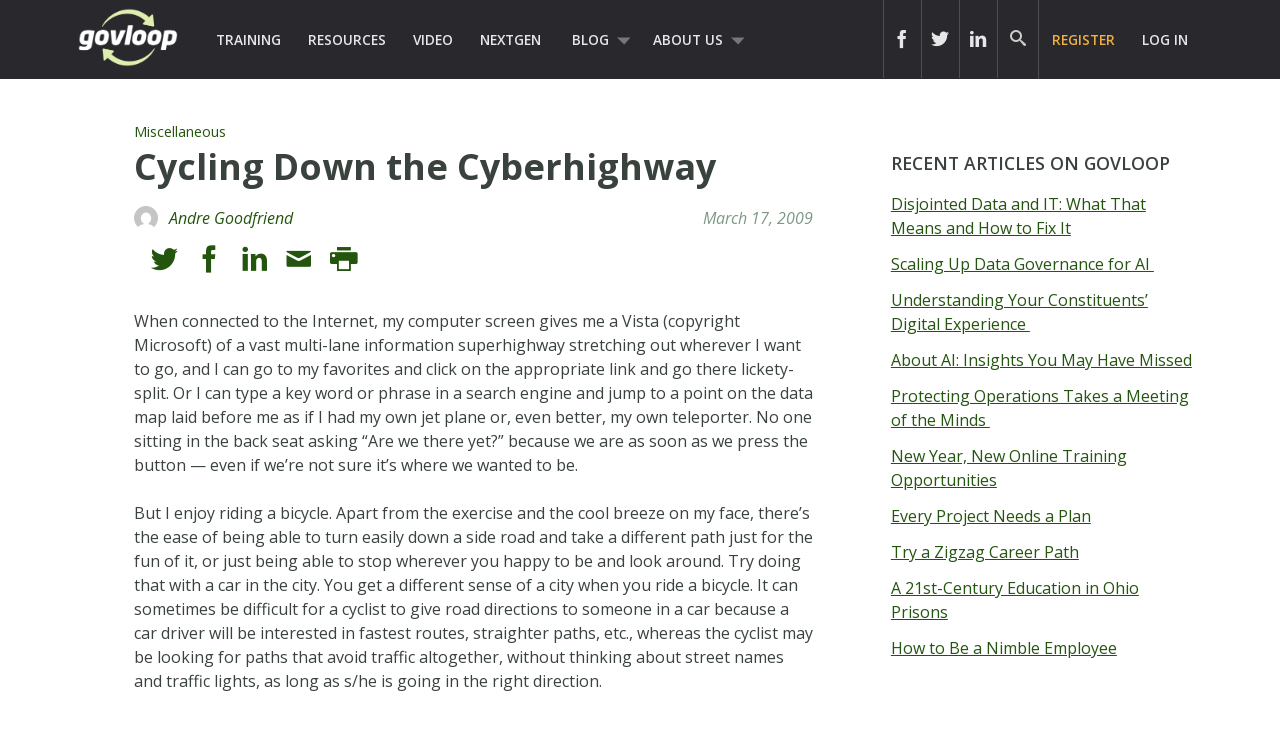

--- FILE ---
content_type: text/css
request_url: https://www.govloop.com/wp-content/themes/govloop-theme/dist/css/style.css?ver=0.1.18
body_size: 26645
content:
article,aside,details,figcaption,figure,footer,header,hgroup,main,nav,section,summary{display:block}audio,canvas,video{display:inline-block}audio:not([controls]){display:none;height:0}[hidden],template{display:none}html{font-family:sans-serif;-ms-text-size-adjust:100%;-webkit-text-size-adjust:100%}body{margin:0}a{background:transparent}a:focus{outline:thin dotted}a:active,a:hover{outline:0}h1{font-size:2em;margin:.67em 0}abbr[title]{border-bottom:1px dotted}.strong,b,strong{font-weight:700}.em,dfn,em{font-style:italic}hr{box-sizing:content-box;height:0}p{-epub-hyphens:auto}pre{margin:0}code,kbd,pre,samp{font-family:monospace,serif;font-size:1em}pre{white-space:pre-wrap}q{quotes:"“" "”" "‘" "’"}q.load-more-icon:before,q:after,q:before{content:"";content:none}.small,small,sub,sup{font-size:75%}sub,sup{line-height:0;position:relative;vertical-align:baseline}sup{top:-.5em}sub{bottom:-.25em}dl,menu,ol,ul{margin:1em 0}dd{margin:0}menu{padding:0 0 0 40px}ol,ul{list-style-type:none;padding:0}nav ol,nav ul{list-style:none;list-style-image:none}img{border:0}svg:not(:root){overflow:hidden}figure{margin:0}fieldset{border:1px solid silver;margin:0 2px;padding:.35em .625em .75em}legend{border:0;padding:0}button,input,select,textarea{font-family:inherit;font-size:100%;margin:0}button,input{line-height:normal}button,select{text-transform:none}button,html input[type=button],input[type=reset],input[type=submit]{-webkit-appearance:button;cursor:pointer}button[disabled],html input[disabled]{cursor:default}input[type=checkbox],input[type=radio]{box-sizing:border-box;padding:0}input[type=search]{-webkit-appearance:textfield;box-sizing:content-box}input[type=search]::-webkit-search-cancel-button,input[type=search]::-webkit-search-decoration{-webkit-appearance:none}button::-moz-focus-inner,input::-moz-focus-inner{border:0;padding:0}textarea{overflow:auto;vertical-align:top}table{border-collapse:collapse;border-spacing:0}*{box-sizing:border-box}.image-replacement,.ir{overflow:hidden;text-indent:100%;white-space:nowrap}.cf,.clearfix,.comment-respond,.widget,.widget_featuredp_widget li{zoom:1}.cf:after,.cf:before,.clearfix:after,.clearfix:before,.comment-respond:after,.comment-respond:before,.widget:after,.widget:before,.widget_featuredp_widget li:after,.widget_featuredp_widget li:before{content:"";display:table}.cf:after,.clearfix:after,.comment-respond:after,.widget:after,.widget_featuredp_widget li:after{clear:both}span.amp{font-family:Baskerville,Goudy Old Style,Palatino,Book Antiqua,serif!important;font-style:italic}@font-face{font-family:govloop;src:url(../fonts/govloop.eot?bpfs1b);src:url(../fonts/govloop.eot?bpfs1b#iefix) format("embedded-opentype"),url(../fonts/govloop.ttf?bpfs1b) format("truetype"),url(../fonts/govloop.woff?bpfs1b) format("woff"),url(../fonts/govloop.svg?bpfs1b#govloop) format("svg")}@font-face{font-family:ciutadella;src:url("../fonts/Ciutadella Rounded Medium.woff") format("woff")}@font-face{font-family:govloop;font-style:normal;font-weight:400;src:url([data-uri]) format("truetype"),url([data-uri]) format("woff")}.archived-training-carousel .slick-next:before,.archived-training-carousel .slick-prev:before,.gl-icon,.load-more-icon,[class*=" icon-"],[class^=icon-]{font-family:govloop;speak:none;font-feature-settings:normal;font-style:normal;font-variant:normal;font-weight:400;line-height:1;text-transform:none;-webkit-font-smoothing:antialiased;-moz-osx-font-smoothing:grayscale}#comments-title:after,#mobuddy-right-drawer .mobuddy-nav-menu .menu-item-has-children .icon:after,.article-roll-filter li a.active:after,.menu-item-has-children:after,.more-posts-btn:after{font-family:govloop}p{-webkit-hyphens:auto;hyphens:auto;-webkit-hyphenate-before:2;-webkit-hyphenate-after:3;hyphenate-lines:3;-ms-font-feature-settings:"liga","dlig";-o-font-feature-settings:"liga","dlig";font-feature-settings:"liga","dlig"}.icon-govloop:before{content:""}.icon-gl:before{content:""}.icon-active-arrow-up:before{content:""}.icon-active-arrow-right:before{content:""}.icon-active-arrow-left:before{content:""}.icon-active-arrow-down:before,.load-more-icon:before{content:""}.icon-arrow-right:before{content:""}.icon-arrow-left:before{content:""}.icon-yahoo:before{content:""}.icon-twitter:before{content:""}.icon-twitter2:before{content:""}.icon-linkdin:before{content:""}.icon-linkdin2:before{content:""}.icon-google-plus:before{content:""}.icon-googleplus:before{content:""}.icon-facebook:before{content:""}.icon-facebook2:before{content:""}.icon-comment:before{content:""}.icon-bubble:before{content:""}.icon-search:before{content:""}.icon-play:before{content:""}.icon-email:before{content:""}.icon-refresh:before{content:""}.icon-printer:before{content:""}.icon-spinner:before{content:""}.last-col{float:right;padding-right:0!important}@media(max-width:720px){.m-all{float:left;padding-right:.75em;padding-right:0!important;width:100%}.m-1of2{width:50%}.m-1of2,.m-1of3{float:left;padding-right:.75em}.m-1of3{width:33.33%}.m-2of3{width:66.66%}.m-1of4,.m-2of3{float:left;padding-right:.75em}.m-1of4{width:25%}.m-2of4{width:50%}.m-2of4,.m-3of4{float:left;padding-right:.75em}.m-3of4{width:75%}}@media(min-width:721px)and (max-width:1029px){.t-all{float:left;padding-right:.75em;padding-right:0;width:100%}.t-1of2{width:50%}.t-1of2,.t-1of3{float:left;padding-right:.75em}.t-1of3{width:33.33%}.t-2of3{width:66.66%}.t-1of4,.t-2of3{float:left;padding-right:.75em}.t-1of4{width:25%}.t-2of4{width:50%}.t-2of4,.t-3of4{float:left;padding-right:.75em}.t-3of4{width:75%}.t-1of5{width:20%}.t-1of5,.t-2of5{float:left;padding-right:.75em}.t-2of5{width:40%}.t-3of5{width:60%}.t-3of5,.t-4of5{float:left;padding-right:.75em}.t-4of5{width:80%}}@media(min-width:1030px){.d-all{float:left;padding-right:.75em;padding-right:0;width:100%}.d-1of2{width:50%}.d-1of2,.d-1of3{float:left;padding-right:.75em}.d-1of3{width:33.33%}.d-2of3{width:66.66%}.d-1of4,.d-2of3{float:left;padding-right:.75em}.d-1of4{width:25%}.d-2of4{width:50%}.d-2of4,.d-3of4{float:left;padding-right:.75em}.d-3of4{width:65%}.d-1of5{width:20%}.d-1of5,.d-2of5{float:left;padding-right:.75em}.d-2of5{width:40%}.d-3of5{width:60%}.d-3of5,.d-4of5{float:left;padding-right:.75em}.d-4of5{width:80%}.d-1of6{width:16.6666666667%}.d-1of6,.d-2of6{float:left;padding-right:.75em}.d-2of6{width:33.3333333333%}.d-3of6{width:50%}.d-3of6,.d-4of6{float:left;padding-right:.75em}.d-4of6{width:66.6666666667%}.d-5of6{width:83.3333333333%}.d-1of7,.d-5of6{float:left;padding-right:.75em}.d-1of7{width:14.2857142857%}.d-2of7{width:28.5714286%}.d-2of7,.d-3of7{float:left;padding-right:.75em}.d-3of7{width:42.8571429%}.d-4of7{width:57.1428572%}.d-4of7,.d-5of7{float:left;padding-right:.75em}.d-5of7{width:71.4285715%}.d-6of7{width:85.7142857%}.d-1of8,.d-6of7{float:left;padding-right:.75em}.d-1of8{width:12.5%}.d-1of9{width:11.1111111111%}.d-1of9,.d-2of9{float:left;padding-right:.75em}.d-2of9{width:22.2222222222%}.d-3of9{width:33.3333333333%}.d-3of9,.d-4of9{float:left;padding-right:.75em}.d-4of9{width:44.4444444444%}.d-5of9{width:55.5555555555%}.d-5of9,.d-6of9{float:left;padding-right:.75em}.d-6of9{width:66.6666666666%}.d-7of9{width:77.7777777777%}.d-1of10,.d-7of9{float:left;padding-right:.75em}.d-1of10{width:10%}.d-1of11{width:9.0909090909%}.d-1of11,.d-2of11{float:left;padding-right:.75em}.d-2of11{width:18.181818182%}.d-3of11{width:27.272727273%}.d-3of11,.d-4of11{float:left;padding-right:.75em}.d-4of11{width:36.363636364%}.d-5of11{width:45.454545455%}.d-5of11,.d-6of11{float:left;padding-right:.75em}.d-6of11{width:54.545454545%}.d-7of11{width:63.636363636%}.d-1of12,.d-7of11{float:left;padding-right:.75em}.d-1of12{width:8.33%}.d-2of12{width:16.66%}.d-2of12,.d-3of12{float:left;padding-right:.75em}.d-3of12{width:24.99%}.d-4of12{width:33.32%}.d-4of12,.d-5of12{float:left;padding-right:.75em}.d-5of12{width:41.65%}.d-6of12{width:49.98%}.d-1of13,.d-6of12{float:left;padding-right:.75em}.d-1of13{width:7.6923%}.d-2of13{width:15.3846}.d-2of13,.d-3of13{float:left;padding-right:.75em}.d-3of13{width:23.0769%}.d-4of13{width:30.7692%}.d-4of13,.d-5of13{float:left;padding-right:.75em}.d-5of13{width:38.4615%}.d-6of13{float:left;padding-right:.75em;width:46.1538%}}.slick-slider{box-sizing:border-box;-webkit-touch-callout:none;touch-action:pan-y;-webkit-user-select:none;-moz-user-select:none;user-select:none;-webkit-tap-highlight-color:rgba(0,0,0,0)}.slick-list,.slick-slider{display:block;position:relative}.slick-list{margin:0;overflow:hidden;padding:0}.slick-list:focus{outline:none}.slick-list.dragging{cursor:pointer;cursor:hand}.slick-slider .slick-list,.slick-slider .slick-track{transform:translateZ(0)}.slick-track{display:block;left:0;margin-left:auto;margin-right:auto;position:relative;top:0}.slick-track:after,.slick-track:before{content:"";display:table}.slick-track:after{clear:both}.slick-loading .slick-track{visibility:hidden}.slick-slide{display:none;float:left;height:100%;min-height:1px}[dir=rtl] .slick-slide{float:right}.slick-slide img{display:block}.slick-slide.slick-loading img{display:none}.slick-slide.dragging img{pointer-events:none}.slick-initialized .slick-slide{display:block}.slick-loading .slick-slide{visibility:hidden}.slick-vertical .slick-slide{border:1px solid transparent;display:block;height:auto}.slick-arrow.slick-hidden{display:none}.slick-loading .slick-list{background:#fff url(../../node_modules/slick-carousel/slick/ajax-loader.gif) 50% no-repeat}@font-face{font-family:slick;font-style:normal;font-weight:400;src:url(../../node_modules/slick-carousel/slick/fonts/slick.eot);src:url(../../node_modules/slick-carousel/slick/fonts/slick.eot?#iefix) format("embedded-opentype"),url(../../node_modules/slick-carousel/slick/fonts/slick.woff) format("woff"),url(../../node_modules/slick-carousel/slick/fonts/slick.ttf) format("truetype"),url(../../node_modules/slick-carousel/slick/fonts/slick.svg#slick) format("svg")}.slick-next,.slick-prev{border:none;cursor:pointer;display:block;font-size:0;height:20px;line-height:0px;padding:0;position:absolute;top:50%;transform:translateY(-50%);width:20px}.slick-next,.slick-next:focus,.slick-next:hover,.slick-prev,.slick-prev:focus,.slick-prev:hover{background:transparent;color:transparent;outline:none}.slick-next:focus:before,.slick-next:hover:before,.slick-prev:focus:before,.slick-prev:hover:before{opacity:1}.slick-next.slick-disabled:before,.slick-prev.slick-disabled:before{opacity:.25}.slick-next:before,.slick-prev:before{color:#fff;font-family:slick;font-size:20px;line-height:1;opacity:.75;-webkit-font-smoothing:antialiased;-moz-osx-font-smoothing:grayscale}.slick-prev{left:-25px}[dir=rtl] .slick-prev{left:auto;right:-25px}.slick-prev:before{content:"←"}[dir=rtl] .slick-prev:before{content:"→"}.slick-next{right:-25px}[dir=rtl] .slick-next{left:-25px;right:auto}.slick-next:before{content:"→"}[dir=rtl] .slick-next:before{content:"←"}.slick-dotted.slick-slider{margin-bottom:30px}.slick-dots{bottom:-25px;display:block;list-style:none;margin:0;padding:0;position:absolute;text-align:center;width:100%}.slick-dots li{display:inline-block;margin:0 5px;padding:0;position:relative}.slick-dots li,.slick-dots li button{cursor:pointer;height:20px;width:20px}.slick-dots li button{background:transparent;border:0;color:transparent;display:block;font-size:0;line-height:0px;outline:none;padding:5px}.slick-dots li button:focus,.slick-dots li button:hover{outline:none}.slick-dots li button:focus:before,.slick-dots li button:hover:before{opacity:1}.slick-dots li button:before{color:#000;content:"•";font-family:slick;font-size:6px;height:20px;left:0;line-height:20px;opacity:.25;position:absolute;text-align:center;top:0;width:20px;-webkit-font-smoothing:antialiased;-moz-osx-font-smoothing:grayscale}.slick-dots li.slick-active button:before{color:#000;opacity:.75}#mobuddy-header,body,html{min-width:320px}body{background-color:#fff;color:#3a423e;font-family:Open Sans,Helvetica Neue,Helvetica,Arial,sans-serif;font-size:100%;line-height:1.5}#container{background:#fff;overflow:hidden}img.avatar{border-radius:50%}.user-avatar-wrap{border-radius:50%;height:150px;max-width:150px;overflow:hidden}.user-avatar-wrap img{border-radius:0;height:100%}.carousel-nav{position:relative;width:100%}.archived-training-carousel .slick-next,.archived-training-carousel .slick-prev,.carousel-arrow{background:none;color:#84786f;font-size:3em;padding:1em .5em;position:absolute}.archived-training-carousel .slick-next:hover,.archived-training-carousel .slick-prev:hover,.carousel-arrow:hover{color:#635a53;cursor:pointer}.archived-training-carousel .icon-arrow-left.slick-next,.archived-training-carousel .icon-arrow-left.slick-prev,.carousel-arrow.icon-arrow-left{left:0}.archived-training-carousel .icon-arrow-right.slick-next,.archived-training-carousel .icon-arrow-right.slick-prev,.carousel-arrow.icon-arrow-right{right:0}.pagination-more{text-align:center}.article-thumb{float:left}.article-thumb img{height:200px;width:200px}.article-roll .entry-content{padding:1em 0 0}.article-roll .hentry header{padding:0 0 .5em 0}.article-roll .hentry .footer-category{margin:0 0 .5em 0}.article-roll .hentry footer{border-top:none}.topic a,a.topic{font-size:.9em;-webkit-text-decoration:none;text-decoration:none}.font-size-3{font-size:12pt!important;line-height:1.2!important}.logged-in .hide-at-login,.logged-in .widget_regup_widget{display:none}.logged-in.home .sidebar .widget_regup_widget+.widget{margin-top:-1.25em}.wrap{margin:0 auto;padding:0 .5em;width:96%}@media screen and (min-width:851px)and (max-width:1029px){.wrap{min-width:851px}}a,a:visited{color:#24550f}a:focus,a:hover,a:visited:focus,a:visited:hover{color:#132e08}a:link,a:visited:link{-webkit-tap-highlight-color:rgba(0,0,0,.3)}.h1,.h2,.h3,.h4,.h5,h1,h2,h3,h4,h5{font-weight:500;text-rendering:optimizelegibility}.h1 a,.h2 a,.h3 a,.h4 a,.h5 a,h1 a,h2 a,h3 a,h4 a,h5 a{-webkit-text-decoration:none;text-decoration:none}.h1,h1{font-size:2.25em;font-weight:800;line-height:1.333em}.h2,h2{font-size:1.5em;line-height:1.5em;margin-bottom:.375em}.h3,h3{font-size:1.125em}.h4,h4{font-size:1.1em;font-weight:700}.h5,h5{font-size:.846em;letter-spacing:2px;line-height:2.09em}.nav{border-bottom:0;margin:0}.nav li a{color:#fff;display:block;padding:.75em;-webkit-text-decoration:none;text-decoration:none}.nav li ul.children li a,.nav li ul.sub-menu li a{padding-left:30px}@media screen and (max-width:721px){#main{margin-top:0}}#content{margin-top:3em}.hentry{background-color:#fff;border-radius:3px;margin-bottom:2.5em}.hentry header{padding:.5em 0}.hentry footer{border-top:1px solid #f8f9fa;padding:1.5em 0}.hentry footer p{margin:0}.hentry footer .edit-post-link{margin:1.5em 0}.h2.entry-title a{color:#272626;font-weight:800}.h2.entry-title a:hover{color:#24550f}.footer-category a{-webkit-text-decoration:none;text-decoration:none}.entry-title,.page-title,.single-title{margin:0}@media screen and (max-width:721px){.entry-title,.page-title,.single-title{font-size:1.9em!important}}.byline{color:#7e9885;font-style:italic;margin:0}.entry-content{padding:1.5em 0 0}.entry-content p{margin:0 0 1.5em}.entry-content.entry-excerpt a{color:#3a423e;-webkit-text-decoration:none;text-decoration:none}.entry-content.entry-excerpt a:hover{color:#24550f}.entry-content table{border:1px solid #eaedf2;margin-bottom:1.5em;width:100%}.entry-content table caption{color:#7e9885;font-size:.75em;letter-spacing:1px;margin:0 0 7px;text-transform:uppercase}.entry-content tr{border-bottom:1px solid #eaedf2}.entry-content tr:nth-child(2n){background-color:#f8f9fa}.entry-content td{border-right:1px solid #eaedf2;padding:7px}.entry-content td:last-child{border-right:0}.entry-content th{background-color:#f8f9fa;border-bottom:1px solid #eaedf2;border-right:1px solid #eaedf2}.entry-content th:last-child{border-right:0}.entry-content blockquote{border-left:3px solid #efb043;color:#7a8878;font-style:italic;margin:0 0 1.5em .75em;padding:0 0 0 .75em}.entry-content dd{color:#787878;font-size:.9em;margin-bottom:1.5em;margin-left:0}.entry-content img{margin:0 0 1.5em 0}.entry-content .size-auto,.entry-content .size-full,.entry-content .size-large,.entry-content .size-medium,.entry-content .size-thumbnail,.entry-content img{height:auto;max-width:100%}.entry-content pre{background:#111;border-radius:3px;color:#f8f9fa;font-size:.9em;margin:0 0 1.5em;padding:1.5em}.wp-caption{background:#eee;max-width:100%;padding:5px}.wp-caption img{margin-bottom:0;max-width:100%;width:100%}.wp-caption p.wp-caption-text{font-size:.85em;margin:4px 0 7px;text-align:center}.tags{margin:0}.pagination,.wp-prev-next{margin:1.5em 0}.pagination{text-align:center}.pagination ul{background-color:#fff;border-radius:3px;clear:both;display:inline-block;padding:0;white-space:nowrap}.pagination li{border-right:1px solid #eaedf2;display:inline;float:left;margin:0;overflow:hidden;padding:0}.pagination a,.pagination li a,.pagination span{-webkit-text-decoration:none;text-decoration:none}.pagination a,.pagination span{color:#635a53;display:inline-block;font-size:1em;font-weight:400;line-height:1em;margin:0;min-width:1em;padding:0;padding:.75em}.pagination a.current,.pagination a:focus,.pagination a:hover,.pagination span.current,.pagination span:focus,.pagination span:hover{background-color:#635a53;color:#fff}.pagination .current{color:#3a423e;cursor:default}.pagination .current:focus,.pagination .current:hover{background-color:#fff;color:#3a423e}#latest-posts-wrap .pagination{margin-top:3.375em}.wp-prev-next .prev-link{float:left}.wp-prev-next .next-link{float:right}@media screen and (max-width:768px){#hellobar-pusher,#hellobar-wrapper{display:none!important}}@media screen and (min-width:783px){#menu-top-right .sub-menu{right:0}}#wp-admin-bar-wp-logo-external{display:none}.header{background-color:#29292d}.header #inner-header{display:none;font-size:.9em;position:relative}@media screen and (min-width:783px){.header #inner-header{display:block}}.menu-item-has-children{position:relative}.menu-item-has-children a{padding:1.45em 1.75em 1.45em .75em}.menu-item-has-children .sub-menu a{padding:15px 2em!important}.menu-item-has-children:after{color:#777;content:"";font-size:5.8px;position:absolute;right:.7em;top:45%}.menu-item-has-children .menu-item-has-children:after{color:#777;content:"";font-size:14px;right:1.5em!important;top:30%}#mobuddy-right-drawer{overflow-y:scroll}#mobuddy-right-drawer .mobuddy-nav-menu li a{padding-left:18px}#mobuddy-right-drawer .mobuddy-nav-menu .sub-menu li{padding-left:18px;padding-right:18px}#mobuddy-right-drawer .mobuddy-nav-menu .sub-menu li li{padding-left:18px}#mobuddy-right-drawer .mobuddy-nav-menu .menu-item-has-children{position:relative}#mobuddy-right-drawer .mobuddy-nav-menu .menu-item-has-children ul.sub-menu{display:none;float:left;margin:0!important}#mobuddy-right-drawer .mobuddy-nav-menu .menu-item-has-children .icon{color:#757575;padding:8px 16px;position:absolute;right:0;text-align:center;width:53px}#mobuddy-right-drawer .mobuddy-nav-menu .menu-item-has-children .icon:after{content:"";font-size:18.5px}#mobuddy-right-drawer .mobuddy-nav-menu .menu-item-has-children .icon.expanded:after{content:"";font-size:10px}#mobuddy-right-drawer .mobuddy-nav-menu .menu-item-has-children #mobuddy-right-drawer .mobuddy-nav-menu .menu-item-has-children:after,#mobuddy-right-drawer .mobuddy-nav-menu .menu-item-has-children:after{display:none}#logo{margin:.05em 0}#logo a{color:#fff}.menu-cta a{color:#efb043!important}form#desktopsearchform,form#mobilesearchform{float:right;position:relative}form#desktopsearchform p input,form#mobilesearchform p input{background:transparent;color:#fff;height:auto;line-height:1.5em;margin:0;padding:10px 15px 10px 15px}form#desktopsearchform p input:focus,form#mobilesearchform p input:focus{color:#fff}form#desktopsearchform p#header-search-input-wrap,form#mobilesearchform p#header-search-input-wrap{line-height:0;position:absolute;right:58px;top:0;width:0}form#desktopsearchform p#mobile-header-search-input-wrap,form#mobilesearchform p#mobile-header-search-input-wrap{float:left}form#desktopsearchform p#mobile-header-search-input-wrap input#s,form#mobilesearchform p#mobile-header-search-input-wrap input#s{border-radius:0;padding-left:18px;padding-right:18px;width:164px}@media screen and (min-width:783px){form#desktopsearchform p#header-search-input-wrap,form#mobilesearchform p#header-search-input-wrap{right:37px}}form#desktopsearchform a.desktop-header-search,form#mobilesearchform a.desktop-header-search{background-color:#29292d;border-left-color:rgba(88,88,91,.8);border-left-style:solid;border-left-width:1px;color:#ccc!important;float:right;font-size:1em;padding:1.8em .75em 1.7em;position:relative;-webkit-text-decoration:none;text-decoration:none}form#desktopsearchform a.desktop-header-search:hover,form#mobilesearchform a.desktop-header-search:hover{background:#333;color:#24550f!important}form#desktopsearchform a.mobile-header-search,form#mobilesearchform a.mobile-header-search{float:right}form#mobilesearchform{float:left;margin-left:18px}form#mobilesearchform .hidden-search-button{display:none}.bp-header-logged-in-user{background-color:#29292d;border-left-color:rgba(88,88,91,.8);border-left-style:solid;border-left-width:1px;display:inline;float:right;padding:.9em .8em;position:relative;z-index:11}.bp-header-logged-in-user .bp-login-widget-user-avatar{float:left;height:24px;margin-right:.4em;margin-top:0;max-width:24px}.bp-header-logged-in-user .bp-login-widget-user-link{float:right;padding-top:.1em}.bp-header-logged-in-user a{color:#7bbb6c;-webkit-text-decoration:none;text-decoration:none}.bp-header-logged-in-user a:hover{color:#7bbb6c}.bp-header-logged-in-user:hover{background:#333}#cus-head-profile{float:right;position:relative}@media only screen and (min-width:721px){#cus-head-profile .sub-menu{background-color:#3d3f3f;margin:0;min-width:150px;overflow:hidden;padding:0;position:absolute;right:0;visibility:hidden;width:100%;z-index:8999}#cus-head-profile .sub-menu li{min-width:55px;width:100%}#cus-head-profile .sub-menu li:hover{background:#333;color:#fff}#cus-head-profile .sub-menu a{color:#e6e7e8;display:block;font-size:.75em;font-weight:600;padding:15px 2em;text-transform:uppercase}#cus-head-profile .sub-menu:hover{height:auto;overflow:visible!important;top:100%;visibility:visible!important}}#cus-head-profile a{-webkit-text-decoration:none;text-decoration:none}.bp-header-logged-in-user{padding:1.1em .8em 1.4em}.bp-header-logged-in-user .bp-login-widget-user-avatar{height:32px;max-width:32px}.bp-header-logged-in-user .bp-login-widget-user-avatar img{height:100%;width:100%}@media only screen and (min-width:721px){.bp-header-logged-in-user:hover~.sub-menu{height:auto;overflow:visible!important;top:100%;visibility:visible!important}}.sub-header{display:block;min-height:100px}.sub-header h2{color:#fff;float:left;font-size:20px;font-weight:700;margin:0;padding:1.9em 1em 1em 0;text-transform:uppercase;width:25%}.sub-header h2 a,.sub-header h2 a:hover{color:#fff}.sub-header ul{color:#fff;margin:0;padding:2.1em 0 0 0;position:relative}.sub-header ul li{float:left;margin:0;padding:5px 0;position:relative}.sub-header ul li a{border:1px solid #24550f;-webkit-border-radius:2px;-moz-border-radius:2px;-ms-border-radius:2px;-o-border-radius:2px;color:#fff;padding:.2em .8em;position:relative;text-align:center;-webkit-text-decoration:none;text-decoration:none;-border-radius:2px;border-radius:2px;behavior:url(../js/PIE/PIE.htc);transition:all .1s ease-in-out}.sub-header ul li a.active,.sub-header ul li a:hover{background-color:#59884d;border:1px solid #fff;color:#fff;-webkit-text-decoration:none;text-decoration:none}@media screen and (min-width:1030px){.sub-header ul li{padding:5px}}@media screen and (max-width:900px){.sub-header ul li a span{display:none}}.post-type-archive-gl_resource .sub-header ul li a.active{background-color:#59884d}.post-type-archive-gl_training .sub-header ul li a.active{background-color:#5b6f7a}.head-social-links{float:right}.head-social-links .header-item{cursor:pointer;display:inline-block;padding:23px .75em 42px;transition:all .15s linear 0s}.head-social-links .header-item .menu{display:none}.head-social-links .header-item.open .icon,.head-social-links .header-item:hover .icon{color:#4f4f4f!important}.head-social-links .header-item.open ul.menu,.head-social-links .header-item:hover ul.menu{background-color:#fff;display:block;font-size:15px;list-style:none outside none;min-width:200px;position:absolute;right:0;top:100%;z-index:1090}.head-social-links .header-item.open ul.menu .menu-header,.head-social-links .header-item:hover ul.menu .menu-header{border-bottom:1px solid #e4e4e4;cursor:default;font-weight:700;margin-bottom:10px;padding:0 20px 10px}.head-social-links .header-item.open ul.menu .divider,.head-social-links .header-item:hover ul.menu .divider{background-color:#e4e4e4;height:1px;margin:10px}.head-social-links .header-item.open ul.menu li,.head-social-links .header-item:hover ul.menu li{display:block;margin:5px 0;text-align:left}.head-social-links .header-item.open ul.menu li a,.head-social-links .header-item:hover ul.menu li a{display:block;font-weight:400;padding:5px 20px}.head-social-links .header-right{float:right;right:0;transition:all .15s linear 0s}.head-social-links .header-right .header-right-social{display:block;font-size:0;text-align:right;vertical-align:middle}.head-social-links .header-right .header-right-social .icon{background-position:50%;background-repeat:no-repeat;color:#e6e7e8;display:inline-block;font-size:18px;height:30px;text-align:center;transition:all .15s linear 0s;width:33px}.head-social-links .header-right .header-right-social .icon:hover{color:#4f4f4f}.head-social-links .header-right .header-right-social .social-link{border-left:1px solid rgba(88,88,91,.8);display:inline-block;font-size:0;height:30px}.head-social-links .header-right .header-right-social .social-link .social-link-iframe-cont{top:0}.head-social-links .header-right .header-right-social .social-link:hover,.head-social-links .header-right .header-right-social .social-link:hover .icon{background:#333!important;color:#53884a!important}.head-social-links .header-right .header-right-social .social-link:hover .social-link-iframe-cont{transition:all .1s ease-in-out 0s}.head-social-links .header-right .header-right-social .social-link.social-link-facebook:hover .social-link-iframe-cont{margin-right:10px;padding-left:0;position:relative;width:50px}.head-social-links .header-right .header-right-social .social-link.social-link-twitter:hover .social-link-iframe-cont{margin-right:10px;padding-left:0;width:120px}.head-social-links .header-right .header-right-social .social-link.social-link-linkedin:hover .social-link-iframe-cont{margin-right:10px;padding-left:0;position:relative;width:65px}.head-social-links .header-right .header-right-social .social-link-iframe-cont{display:inline-block;height:30px;margin-right:0;overflow:hidden;position:relative;transition:all .1s ease-in-out 0s;vertical-align:middle;width:0}.head-social-links .header-right .header-right-social .fb_iframe_widget span{overflow:hidden}.head-social-links .header-right .header-right-share-buttons{display:none}.head-social-links .header-right-condensed-share-btns{opacity:0;transition:opacity .1s ease 0s;visibility:hidden}.footer{background-color:#29292d;clear:both;padding:1em 0 0 0}.footer,.footer a{color:#e6e7e8}.footer .menu{margin:0}.footer .menu li{float:left;position:relative}.footer .menu li a{color:#fff;display:block;font-size:.95em;padding:.95em;-webkit-text-decoration:none;text-decoration:none}.foot-logo{float:left;padding-top:2em}.foot-logo img{width:100%}@media screen and (max-width:600px){.foot-logo{display:none}}.foot-info{font-size:.725em}@media screen and (max-width:600px){.foot-info{text-align:center;width:100%}}#menu-footer-links.nav li{line-height:1.2em}#menu-footer-links.nav li a{color:#e6e7e8;padding:.5em}#menu-footer-links.nav li a:hover{color:#24550f}@media screen and (max-width:720px){#menu-footer-links.nav{margin:1em auto;text-align:center}#menu-footer-links.nav li{display:inline}#menu-footer-links.nav a{display:inline-block}}.foot-social-links a{color:#979699;font-size:1.5em;margin-left:.5em;-webkit-text-decoration:none;text-decoration:none}.foot-social-links a:last-child{margin-left:0}@media screen and (max-width:720px){.foot-social-links{margin:1em auto;text-align:center}.foot-social-links a{display:inline-block}}.subfoot{background-color:#635a53;clear:both;color:#a7a9ab;font-size:.9em;margin-top:1em;padding:.1em 0;width:100%}.copyright{font-size:1em;text-align:center}#menu-subfoot-menu.nav li{float:right}#menu-subfoot-menu.nav li a{color:#a7a9ab}#menu-subfoot-menu.nav li a:hover{color:#ccc}@media screen and (max-width:720px){#menu-subfoot-menu.nav{margin:1em auto;text-align:center}#menu-subfoot-menu.nav li{display:inline;float:none}#menu-subfoot-menu.nav a{display:inline-block}.sub-foot-nav{width:100%}}.sidebar{border-top:1px solid #eee;margin-top:2em}.sidebar .widget:first-child{margin-top:0}.sidebar .widget:first-child.widget_featuredp_widget{margin-top:2em}@media screen and (min-width:721px){.sidebar .widget:first-child.widget_featuredp_widget{border-top:1px solid #e4e4e4}}.widgettitle{font-weight:600;text-transform:uppercase}.widgettitle a{color:#3a423e}.no-widgets{background-color:#fff;border:1px solid #ccc;border-radius:2px;margin-bottom:1.5em;padding:1.5em;text-align:center}.member-widget .widgettitle,.widget_regup_widget .widgettitle{display:none}.member-widget .login-logo,.widget_regup_widget .login-logo{background:url(../images/login-logo-sm.png) no-repeat;height:55px;margin:0 auto 0 auto;width:120px}.member-widget p,.widget_regup_widget p{font-weight:600;text-align:center;text-transform:uppercase}.member-widget .member-signin,.member-widget .member-signup,.widget_regup_widget .member-signin,.widget_regup_widget .member-signup{color:#fff;font-size:1.1em;text-align:center;width:48%}.member-widget .member-signin:hover,.member-widget .member-signup:hover,.widget_regup_widget .member-signin:hover,.widget_regup_widget .member-signup:hover{color:#fff}.member-widget .member-signup,.widget_regup_widget .member-signup{float:left;margin-right:4%}@media screen and (min-width:481px)and (max-width:787px){.member-widget .member-signup,.widget_regup_widget .member-signup{padding:0 .25em}}.member-widget .member-signin,.widget_regup_widget .member-signin{background-color:#efb043;float:right}@media screen and (min-width:481px)and (max-width:787px){.member-widget .member-signin,.widget_regup_widget .member-signin{padding:0 .25em}}.member-widget .member-signin:hover,.widget_regup_widget .member-signin:hover{background-color:#eca222}.member-widget a,.widget_regup_widget a{-webkit-text-decoration:none;text-decoration:none}.member-widget .sign-in-with-icons,.widget_regup_widget .sign-in-with-icons{clear:both;display:block;margin-top:1em;text-align:center;width:100%}.member-widget .sign-in-with-icons a,.widget_regup_widget .sign-in-with-icons a{font-size:1.4em}.member-widget .sign-in-with-icons span,.widget_regup_widget .sign-in-with-icons span{font-size:.9em;margin-right:.8em;margin-top:0}.member-widget .member-action,.widget_regup_widget .member-action{clear:both;display:inline-block;margin:0;width:100%}@media screen and (min-width:721px){.member-widget .sign-in-with-icons,.widget_regup_widget .sign-in-with-icons{text-align:left}.member-widget .sign-in-with-icons span,.widget_regup_widget .sign-in-with-icons span{float:left}}.member-widget-title{color:#24550f;margin-bottom:0;text-align:center;text-transform:uppercase}.member-widget-title span{color:#efb043}.newsletter-widget,.widget_newsletter_widget{position:relative}.newsletter-widget input[type=email],.widget_newsletter_widget input[type=email]{line-height:1em;max-width:58%;width:auto}@media screen and (min-width:721px){.newsletter-widget input[type=email],.widget_newsletter_widget input[type=email]{float:left}}@media screen and (min-width:820px){.newsletter-widget input[type=email],.widget_newsletter_widget input[type=email]{max-width:63%}}@media screen and (min-width:900px){.newsletter-widget input[type=email],.widget_newsletter_widget input[type=email]{max-width:100%;width:73%}}@media screen and (max-width:720px){.newsletter-widget input[type=email],.widget_newsletter_widget input[type=email]{display:inline;margin-top:.8em;max-width:72%}}.newsletter-widget input[type=submit],.widget_newsletter_widget input[type=submit]{height:40px;line-height:40px;padding:0 12px}@media screen and (min-width:721px){.newsletter-widget input[type=submit],.widget_newsletter_widget input[type=submit]{float:right}}.newsletter-widget div.waiting,.widget_newsletter_widget div.waiting{background:url(/wp-admin/images/wpspin_light.gif) no-repeat;bottom:25px;display:none;height:16px;position:absolute;right:-16px;width:16px}.newsletter-widget p,.widget_newsletter_widget p{font-size:.9em}@media screen and (max-width:720px){.newsletter-widget,.widget_newsletter_widget{text-align:center}}.members-widget ul,.widget_bp_core_members_widget ul{text-align:center}.members-widget li,.widget_bp_core_members_widget li{-webkit-border-radius:50%;-moz-border-radius:50%;-ms-border-radius:50%;-o-border-radius:50%;display:inline-block;height:0;padding-bottom:16%;width:16%;-border-radius:50%;border-radius:50%;behavior:url(../js/PIE/PIE.htc);margin-right:5%;max-width:50px;overflow:hidden}.members-widget li:last-child,.widget_bp_core_members_widget li:last-child{margin-right:0}.members-widget li a,.widget_bp_core_members_widget li a{display:block;height:46px}.members-widget li a img,.widget_bp_core_members_widget li a img{height:100%;max-width:none;width:100%}.members-widget .user-avatar-wrap,.widget_bp_core_members_widget .user-avatar-wrap{max-width:48px}.members-widget .item-options,.members-widget .widgettitle,.widget_bp_core_members_widget .item-options,.widget_bp_core_members_widget .widgettitle{text-align:center}.members-widget .item,.widget_bp_core_members_widget .item{display:none}@media screen and (min-width:721px){.members-widget ul,.widget_bp_core_members_widget ul{text-align:left}.members-widget li,.widget_bp_core_members_widget li{float:left}.members-widget .item-options,.members-widget .widgettitle,.widget_bp_core_members_widget .item-options,.widget_bp_core_members_widget .widgettitle{text-align:left}}#members-list-options a{-webkit-text-decoration:none;text-decoration:none}.members-discussions .widgettitle,.widget_comments_widget .widgettitle,.widget_discussions_widget .widgettitle{text-align:center}.members-discussions li,.widget_comments_widget li,.widget_discussions_widget li{padding-left:3em;position:relative}.members-discussions li+li,.widget_comments_widget li+li,.widget_discussions_widget li+li{margin-top:-1em}.members-discussions .user-avatar-wrap,.widget_comments_widget .user-avatar-wrap,.widget_discussions_widget .user-avatar-wrap{float:left;height:34px;left:0;margin-right:1em;position:absolute;top:.4em;width:34px}.members-discussions .discussion-widget-info a,.widget_comments_widget .discussion-widget-info a,.widget_discussions_widget .discussion-widget-info a{-webkit-text-decoration:none;text-decoration:none}.members-discussions .discussion-widget-info span,.widget_comments_widget .discussion-widget-info span,.widget_discussions_widget .discussion-widget-info span{float:right;font-size:.8em}.members-discussions .discussion-widget-info h4,.widget_comments_widget .discussion-widget-info h4,.widget_discussions_widget .discussion-widget-info h4{color:#272626;font-weight:600;line-height:1.4em;margin:.3em 0 .8em 0;overflow:hidden;text-overflow:ellipsis;text-transform:capitalize;white-space:nowrap}.members-discussions .discussion-widget-info h4:hover,.widget_comments_widget .discussion-widget-info h4:hover,.widget_discussions_widget .discussion-widget-info h4:hover{color:#efb043}.members-discussions .discussion-user,.widget_comments_widget .discussion-user,.widget_discussions_widget .discussion-user{float:left;font-size:.9em}.members-discussions .discussion-snippet,.widget_comments_widget .discussion-snippet,.widget_discussions_widget .discussion-snippet{background:#f1f1f2;-webkit-border-radius:2px;-moz-border-radius:2px;-ms-border-radius:2px;-o-border-radius:2px;color:#272626;font-size:.8em;margin-bottom:3em;margin-top:.2em;padding:.1em 1.5em 1.1em 1.5em;position:relative;-border-radius:2px;border-radius:2px;behavior:url(../js/PIE/PIE.htc)}.members-discussions .discussion-snippet:after,.widget_comments_widget .discussion-snippet:after,.widget_discussions_widget .discussion-snippet:after{border-bottom:9px solid #f1f1f2;border-left:9px solid transparent;border-right:9px solid transparent;bottom:100%;content:"";display:block;height:0;left:5%;position:absolute;width:0}.members-discussions .discussion-snippet a,.widget_comments_widget .discussion-snippet a,.widget_discussions_widget .discussion-snippet a{-webkit-text-decoration:none;text-decoration:none}.members-discussions .discussion-snippet p,.widget_comments_widget .discussion-snippet p,.widget_discussions_widget .discussion-snippet p{-webkit-hyphens:auto;hyphens:auto;-ms-word-break:break-all;word-break:break-all;word-break:break-word}.members-discussions .topic,.widget_comments_widget .topic,.widget_discussions_widget .topic{clear:both;display:block;font-size:.9em;width:100%}.members-discussions .topic h4,.widget_comments_widget .topic h4,.widget_discussions_widget .topic h4{color:#272626;font-weight:600;line-height:1.4em;margin:.3em 0 .8em 0;overflow:hidden;text-overflow:ellipsis;text-transform:capitalize;white-space:nowrap}.members-discussions .topic h4:hover,.widget_comments_widget .topic h4:hover,.widget_discussions_widget .topic h4:hover{color:#efb043}@media screen and (min-width:721px){.members-discussions .widgettitle,.widget_comments_widget .widgettitle,.widget_discussions_widget .widgettitle{text-align:left}}.widget_comments_widget a{color:#272726}.widget_featuredp_widget{border-bottom:1px solid #e4e4e4;padding-bottom:1.5em!important}.widget_featuredp_widget a{color:#3a423e;-webkit-text-decoration:none;text-decoration:none}.widget_featuredp_widget a:hover{color:#eca222}.widget_featuredp_widget p{margin:0}.widget_featuredp_widget .topic a,.widget_featuredp_widget a.topic{color:#24550f}.widget_featuredp_widget .topic a:hover,.widget_featuredp_widget a.topic:hover{color:#17370a}.widget_featuredp_widget .widgettitle{color:#24550f}.widget_featuredp_widget li{margin-bottom:1em}.alert-error,.alert-help,.alert-info,.alert-success{border:1px solid;margin:10px;padding:5px 18px}.alert-help{background:#ebe16f;border-color:#e8dc59}.alert-info{background:#d5edf8;border-color:#bfe4f4}.alert-error{background:#fbe3e4;border-color:#f8cdce}.alert-success{background:#e6efc2;border-color:#deeaae}#submit,.accent-btn,.blue-btn,.btn,.comment-reply-link,.complementary-btn,.main-btn,.secondary-btn{border:0;color:#fff;cursor:pointer;display:inline-block;font-family:Open Sans,Helvetica Neue,Helvetica,Arial,sans-serif;font-size:.9em;font-size:1.2em;font-weight:400;line-height:2em;padding:0 .9em;position:relative;-webkit-text-decoration:none;text-decoration:none;transition:background-color .14s ease-in-out}#submit:focus,#submit:hover,.accent-btn:focus,.accent-btn:hover,.blue-btn:focus,.blue-btn:hover,.btn:focus,.btn:hover,.comment-reply-link:focus,.comment-reply-link:hover,.complementary-btn:focus,.complementary-btn:hover,.main-btn:focus,.main-btn:hover,.secondary-btn:focus,.secondary-btn:hover{color:#fff;-webkit-text-decoration:none;text-decoration:none}#submit:active,.accent-btn:active,.blue-btn:active,.btn:active,.comment-reply-link:active,.complementary-btn:active,.main-btn:active,.secondary-btn:active{top:1px}.blue-btn{background-color:#2980b9}.blue-btn:focus,.blue-btn:hover{background-color:#2574a8}.blue-btn:active{background-color:#2472a4}.btn{background-color:#24550f}.btn:focus,.btn:hover{background-color:#1d440c}.btn:active{background-color:#1b3f0b}a.btn,a.btn:hover{color:#fff}.complementary-btn{background-color:#6c808c}.complementary-btn:focus,.complementary-btn:hover{background-color:#637580}.complementary-btn:active{background-color:#61737e}.more-posts-btn{color:#fff;font-size:.9em;margin:0 auto;padding:.2em 2.4em .2em 1.7em;position:relative}.more-posts-btn:after{content:"";font-size:.7em;position:absolute;right:1.7em;top:.4em}.comment-reply-link,.main-btn{background-color:#24550f}.comment-reply-link:focus,.comment-reply-link:hover,.main-btn:focus,.main-btn:hover{background-color:#1d440c}.comment-reply-link:active,.main-btn:active{background-color:#1b3f0b}.secondary-btn{background-color:#635a53}.secondary-btn:focus,.secondary-btn:hover{background-color:#58504a}.secondary-btn:active{background-color:#554d47}#submit,.accent-btn{background-color:#efb043}#submit:focus,#submit:hover,.accent-btn:focus,.accent-btn:hover{background-color:#eda830}#submit:active,.accent-btn:active{background-color:#eda62c}.small-btn{font-size:.95em}#comments-title{border-bottom:1px solid #bcbdc0;font-size:1.1em;margin:0 0 2em 0;padding:.75em 0;position:relative}#comments-title:after{color:#fff;content:"";filter:dropshadow(color=#bcbdc0,offx=0,offy=1px);font-size:.47em;left:5%;position:absolute;text-shadow:0 1px 0 #bcbdc0;top:4.8em}#comments-title .icon-bubble{margin-right:.4em}.commentlist{list-style-type:none;margin:0}.comment{border-bottom:1px solid #f8f9fa;clear:both;overflow:hidden;padding:.5em 0;position:relative}.comment .comment-author{border:0;padding:7px}.comment .vcard{margin-left:60px}.comment .vcard cite.fn{font-style:normal;font-weight:700}.comment .vcard time{display:block;font-size:.9em;font-style:italic}.comment .vcard time a{color:#7e9885;-webkit-text-decoration:none;text-decoration:none}.comment .vcard time a:hover{-webkit-text-decoration:underline;text-decoration:underline}.comment .vcard .avatar{border:1px solid #e7e7e7;border-radius:50%;left:16px;position:absolute}.comment:last-child{margin-bottom:0}.comment .children{margin:0}.comment[class*=depth-]{margin-top:1.1em}.comment.depth-1,.comment:not(.depth-1){margin-left:0;margin-top:0}.comment:not(.depth-1){padding:1em}.comment.depth-2{overflow:visible;position:relative}.comment.depth-2:after{border-bottom:12px solid #f4f4f4;border-left:12px solid transparent;border-right:12px solid transparent;content:"";display:block;height:0;left:7%;position:absolute;top:-12px;width:0}.comment.odd{background-color:#f4f4f4;padding-right:1em}.comment.odd.depth-2{margin-left:2em}.comment.even{background:#fff}.comment.even.depth-2{margin-bottom:.6em;margin-left:1em}.comment_content p{font-size:1em;line-height:1.5em;margin:.7335em 1em 1.5em}.comment-reply-link{float:right;font-size:.9em;margin-bottom:1em}.comment-reply-link:focus,.comment-reply-link:hover{background:#17370a}.comment-edit-link{font-size:.9em;font-style:italic;margin:0 7px;-webkit-text-decoration:none;text-decoration:none}.comment-respond{border-top:1px solid #f8f9fa;padding:1.5em 0}#reply-title{margin:0}.logged-in-as{color:#7e9885;font-style:italic;margin:0}.logged-in-as a{color:#3a423e}.comment-form-comment{margin:1.5em 0 .75em}.form-allowed-tags{background-color:#f8f9fa;font-size:.9em;padding:1.5em}#submit{float:right;font-size:1em}#comment-form-title{margin:0 0 1.1em}#allowed_tags{margin:1.5em 10px .7335em 0}.nocomments{margin:0 20px 1.1em}.field,input[type=color],input[type=date],input[type=datetime-local],input[type=datetime],input[type=email],input[type=month],input[type=number],input[type=password],input[type=search],input[type=tel],input[type=text],input[type=time],input[type=url],input[type=week],select,textarea{background-color:#e6e7e8;border:0;box-shadow:none;color:#3a423e;display:block;font-size:.9em;height:40px;line-height:40px;margin-bottom:14px;max-width:400px;padding:0 12px;transition:background-color .24s ease-in-out;vertical-align:middle;width:100%}.field:active,.field:focus,input[type=color]:active,input[type=color]:focus,input[type=date]:active,input[type=date]:focus,input[type=datetime-local]:active,input[type=datetime-local]:focus,input[type=datetime]:active,input[type=datetime]:focus,input[type=email]:active,input[type=email]:focus,input[type=month]:active,input[type=month]:focus,input[type=number]:active,input[type=number]:focus,input[type=password]:active,input[type=password]:focus,input[type=search]:active,input[type=search]:focus,input[type=tel]:active,input[type=tel]:focus,input[type=text]:active,input[type=text]:focus,input[type=time]:active,input[type=time]:focus,input[type=url]:active,input[type=url]:focus,input[type=week]:active,input[type=week]:focus,select:active,select:focus,textarea:active,textarea:focus{background-color:#f7f8fa}.field.error,.field.is-invalid,input[type=color].error,input[type=color].is-invalid,input[type=date].error,input[type=date].is-invalid,input[type=datetime-local].error,input[type=datetime-local].is-invalid,input[type=datetime].error,input[type=datetime].is-invalid,input[type=email].error,input[type=email].is-invalid,input[type=month].error,input[type=month].is-invalid,input[type=number].error,input[type=number].is-invalid,input[type=password].error,input[type=password].is-invalid,input[type=search].error,input[type=search].is-invalid,input[type=tel].error,input[type=tel].is-invalid,input[type=text].error,input[type=text].is-invalid,input[type=time].error,input[type=time].is-invalid,input[type=url].error,input[type=url].is-invalid,input[type=week].error,input[type=week].is-invalid,select.error,select.is-invalid,textarea.error,textarea.is-invalid{background-color:#fff;background-image:url([data-uri]);background-position:99%;background-repeat:no-repeat;border-color:#fbe3e4;color:#fbe3e4;outline-color:#fbe3e4}.field.is-valid,.field.success,input[type=color].is-valid,input[type=color].success,input[type=date].is-valid,input[type=date].success,input[type=datetime-local].is-valid,input[type=datetime-local].success,input[type=datetime].is-valid,input[type=datetime].success,input[type=email].is-valid,input[type=email].success,input[type=month].is-valid,input[type=month].success,input[type=number].is-valid,input[type=number].success,input[type=password].is-valid,input[type=password].success,input[type=search].is-valid,input[type=search].success,input[type=tel].is-valid,input[type=tel].success,input[type=text].is-valid,input[type=text].success,input[type=time].is-valid,input[type=time].success,input[type=url].is-valid,input[type=url].success,input[type=week].is-valid,input[type=week].success,select.is-valid,select.success,textarea.is-valid,textarea.success{background-color:#fff;background-image:url([data-uri]);background-position:99%;background-repeat:no-repeat;border-color:#e6efc2;color:#e6efc2;outline-color:#e6efc2}.field.is-disabled,.field[disabled],input[type=color].is-disabled,input[type=color][disabled],input[type=date].is-disabled,input[type=date][disabled],input[type=datetime-local].is-disabled,input[type=datetime-local][disabled],input[type=datetime].is-disabled,input[type=datetime][disabled],input[type=email].is-disabled,input[type=email][disabled],input[type=month].is-disabled,input[type=month][disabled],input[type=number].is-disabled,input[type=number][disabled],input[type=password].is-disabled,input[type=password][disabled],input[type=search].is-disabled,input[type=search][disabled],input[type=tel].is-disabled,input[type=tel][disabled],input[type=text].is-disabled,input[type=text][disabled],input[type=time].is-disabled,input[type=time][disabled],input[type=url].is-disabled,input[type=url][disabled],input[type=week].is-disabled,input[type=week][disabled],select.is-disabled,select[disabled],textarea.is-disabled,textarea[disabled]{border-color:#cfcfcf;cursor:not-allowed;opacity:.6}.field.is-disabled:active,.field.is-disabled:focus,.field[disabled]:active,.field[disabled]:focus,input[type=color].is-disabled:active,input[type=color].is-disabled:focus,input[type=color][disabled]:active,input[type=color][disabled]:focus,input[type=date].is-disabled:active,input[type=date].is-disabled:focus,input[type=date][disabled]:active,input[type=date][disabled]:focus,input[type=datetime-local].is-disabled:active,input[type=datetime-local].is-disabled:focus,input[type=datetime-local][disabled]:active,input[type=datetime-local][disabled]:focus,input[type=datetime].is-disabled:active,input[type=datetime].is-disabled:focus,input[type=datetime][disabled]:active,input[type=datetime][disabled]:focus,input[type=email].is-disabled:active,input[type=email].is-disabled:focus,input[type=email][disabled]:active,input[type=email][disabled]:focus,input[type=month].is-disabled:active,input[type=month].is-disabled:focus,input[type=month][disabled]:active,input[type=month][disabled]:focus,input[type=number].is-disabled:active,input[type=number].is-disabled:focus,input[type=number][disabled]:active,input[type=number][disabled]:focus,input[type=password].is-disabled:active,input[type=password].is-disabled:focus,input[type=password][disabled]:active,input[type=password][disabled]:focus,input[type=search].is-disabled:active,input[type=search].is-disabled:focus,input[type=search][disabled]:active,input[type=search][disabled]:focus,input[type=tel].is-disabled:active,input[type=tel].is-disabled:focus,input[type=tel][disabled]:active,input[type=tel][disabled]:focus,input[type=text].is-disabled:active,input[type=text].is-disabled:focus,input[type=text][disabled]:active,input[type=text][disabled]:focus,input[type=time].is-disabled:active,input[type=time].is-disabled:focus,input[type=time][disabled]:active,input[type=time][disabled]:focus,input[type=url].is-disabled:active,input[type=url].is-disabled:focus,input[type=url][disabled]:active,input[type=url][disabled]:focus,input[type=week].is-disabled:active,input[type=week].is-disabled:focus,input[type=week][disabled]:active,input[type=week][disabled]:focus,select.is-disabled:active,select.is-disabled:focus,select[disabled]:active,select[disabled]:focus,textarea.is-disabled:active,textarea.is-disabled:focus,textarea[disabled]:active,textarea[disabled]:focus{background-color:#d5edf8}textarea{line-height:1.5em;max-width:100%;min-height:120px;padding:1em 1.2em}select{-webkit-appearance:none;background-image:url([data-uri]);background-position:93.5%;background-repeat:no-repeat}a.button,button,input[type=submit]{background-color:#24550f;border:none;color:#fff;padding:.4em .6em}a.button:hover,button:hover,input[type=submit]:hover{background:#efb043}body.register .logo img{margin:0}div#register-page .gl-crf-registration-fields-wrapper,div#register-page .register-section,div#register-page .security-question-section{background-color:#fff;border:1px solid #ddd;border-radius:3px;clear:both;float:none!important;font-weight:400;margin:0 auto 25px;max-width:400px;padding:24px;text-align:left;width:auto!important}body.register h1.page-title,body.register h2{margin:0 auto!important;max-width:400px;text-align:center}div#register-page p{font-size:15px;margin:10px auto 24px;max-width:400px;text-align:center}div#register-page .next-steps-form>div{margin-left:0}div#register-page .register-section h4,div#register-page .security-question-section h4{color:#555;font-size:21px;margin:0 0 15px}#buddypress .standard-form label,#buddypress .standard-form span.label{clear:left;color:#777;display:block;font-size:14px;font-weight:400;margin:5px 0 0}div#register-page #signup_form.standard-form div.submit input{font-size:20px;margin:0;padding:17px 22px}.standard-form#signup_form div div.error{background-color:#e41717;border-radius:3px;color:#fff;margin:0 0 10px 0;padding:6px;width:90%}.load-more{display:block;font-size:1em;padding-bottom:11px;padding-top:11px;text-transform:uppercase;width:100%}.load-more-icon{font-size:6px;margin-left:1em;position:absolute;top:24px}.loading-container{display:block;font-size:4em;text-align:center;width:100%}.loading-container-icon{display:inline-block;opacity:.75}.loading-container.loaded .loading-container-icon{display:none}#more-posts-container{position:relative}[class*=more-posts-].loading,[class^=more-posts-].loading{opacity:0;visibility:hidden}[class*=more-posts-],[class^=more-posts-]{opacity:1;transition:visibility .15s linear 0s,opacity .15s linear 50ms;visibility:visible}.popup{background:rgba(0,0,0,.75);display:none;height:100%;left:0;position:fixed;top:0;width:100%;z-index:5}.popup-inner{background:#fff;border-radius:3px;box-shadow:0 2px 6px #000;left:50%;max-width:580px;padding:40px;top:50%;transform:translate(-50%,-50%);width:90%}.popup-close,.popup-inner{position:absolute;text-align:center}.popup-close{background:rgba(0,0,0,.8);border-radius:1000px;color:#fff;display:inline-block;font-family:Arial,Sans-Serif;font-size:20px;height:30px;line-height:100%;padding-top:4px;right:0;top:0;transform:translate(50%,-50%);transition:all .25s ease;width:30px}.popup-close,.popup-close:hover{-webkit-text-decoration:none;text-decoration:none}.popup-close:hover{background:#000;transform:translate(50%,-50%) rotate(180deg)}.home .footer{margin-top:3em}@media screen and (min-width:530px)and (max-width:720px){.home #main .article-content-wrap{width:75%}}.home #content{margin-bottom:3em}.home .footer-tags{display:none}#home-main-band{background-size:30%;height:100%;margin-top:0;width:100%}#home-main-band .top-sec{height:100%;position:relative}#home-main-band .top-sec h3{border-bottom-color:#e1e2e3;border-bottom-style:solid;border-bottom-width:1px;font-size:.91em;font-weight:800;padding-bottom:.6em;text-align:center;text-transform:uppercase;width:100%}@media screen and (min-width:801px){#home-main-band{display:table}#home-main-band .wrap{height:100%}#home-main-band .top-sec{display:table-cell;vertical-align:top}}@media screen and (min-width:600px)and (max-width:800px){#home-main-band .top-sec{min-height:545px;padding:1em}}@media screen and (max-width:600px){#home-main-band{border-bottom:1px solid #eee}}#gl-header{color:#24550f;font-family:ciutadella;font-size:3.6em;font-weight:500;line-height:1.5;margin:1em 0 0 0;text-align:center;text-transform:none}@media screen and (max-width:1020px){#gl-header{line-height:.95}}#gl-subhead{color:#29292d;font-size:1.5em;line-height:1.75;margin:0 3.5em 0 3.5em;text-align:center}.featured{font-size:1.25em;font-weight:800;line-height:1.25;text-align:center;text-transform:uppercase}.navicons{margin:4em 0 4em 0;text-align:center}.navicons,.navicons p{-webkit-hyphens:none;hyphens:none}.navicons p{font-size:.85em;font-weight:400;letter-spacing:.02em;margin:0 auto;width:135px}.homepage-icon-header,.navicons p{color:#29292d}.hp-navicon{margin-bottom:4em}.brown{color:#84786f}.primary-identity{color:#29292d}.ltblue{color:#023ba2!important}.newgreen{color:#23550d!important}.red{color:#c5003a!important}.dkblue{color:#29282d!important}.glmagenta{color:#3c0e83!important}.glorange{color:#ff9400!important}img.img-grow{transform:scale(1);transition:.3s ease-in-out}img.img-grow:hover{filter:brightness(105%);transform:scale(1.1)}img.icon-grow{transform:scale(1);transition:.3s ease-in-out}img.icon-grow:hover{transform:scale(1.07)}.hp-navicon a.hplink.newgreen{word-spacing:100vw}#home-main-band-btm-bar{background-color:#eae7e4;display:none;font-size:.85em;font-weight:300;height:40px;text-align:center;text-transform:capitalize;width:100%}#home-main-band-btm-bar a{color:#fff;-webkit-text-decoration:none;text-decoration:none}@media screen and (min-width:600px){#home-main-band-btm-bar{display:block}}.featured-btm-bar,.resources-btm-bar,.trainings-btm-bar{padding:.4em 0}.featured-btm-bar{display:none}@media screen and (min-width:800px){.featured-btm-bar{display:block}}@media screen and (min-width:801px)and (max-width:1029px){.featured-btm-bar{float:left;padding-right:.75em;width:46.1538%}}.trainings-btm-bar{background:#729686}@media screen and (min-width:481px)and (max-width:800px){.trainings-btm-bar{float:left;width:50%}}@media screen and (min-width:801px)and (max-width:1029px){.trainings-btm-bar{float:left;padding-right:.75em;width:30.7692%}}.resources-btm-bar{background:#59884d}@media screen and (min-width:481px)and (max-width:800px){.resources-btm-bar{width:50%}}@media screen and (min-width:801px)and (max-width:1029px){.resources-btm-bar{float:left;padding-right:.75em;width:23.0769%}}.featured-sec{padding:2em 1em 0 0}@media screen and (min-width:600px)and (max-width:800px){.featured-sec{float:left;padding-right:.75em;padding-right:0;width:100%}}@media screen and (min-width:801px)and (max-width:1029px){.featured-sec{float:left;padding-right:.75em;width:46.1538%}}.resources-sec{background-color:#fff;padding:0 1em}@media screen and (max-width:600px){.resources-sec{border-top:1px solid #bbbdc0}}@media screen and (min-width:601px){.resources-sec{border-left:1px solid #bbbdc0;border-right:1px solid #bbbdc0}}@media screen and (min-width:601px)and (max-width:800px){.resources-sec{border-top:1px solid #bbbdc0;float:left;padding-right:.75em;width:50%}.resources-sec ul{margin-bottom:0}.resources-sec li:nth-child(4),.resources-sec li:nth-child(4)+li{display:none}}@media screen and (min-width:801px)and (max-width:1029px){.resources-sec{float:left;padding-right:.75em;width:23.0769%}}.resources-sec h3{color:#24550f}.resources-sec .resource-img{float:left;margin-right:5%;max-width:110px;padding-top:.32em;width:28%}.resources-sec .resource-img img{height:auto;width:100%}.resources-sec .resource-info{float:left;width:67%}.resources-sec a{-webkit-text-decoration:none;text-decoration:none}.resources-sec li{clear:both;display:inline-block;margin-bottom:1.2em;width:100%}.resources-sec li:nth-child(5),.resources-sec li:nth-child(5)+li{display:none}.front-trainings{clear:both;display:block}.article-roll-filter{border-bottom:1px solid #272626;margin-bottom:3em;width:100%}.article-roll-filter li{float:left;margin-right:1em}.article-roll-filter li a{color:#272626;float:left;padding:0 2em 1em;position:relative;-webkit-text-decoration:none;text-decoration:none}.article-roll-filter li a.active{color:#24550f}.article-roll-filter li a.active:after{bottom:-5px;color:#fff;content:"";filter:dropshadow(color=#272626,offx=0,offy=-1px);font-size:.6em;left:17%;position:absolute;text-shadow:0 -1px 0 #272626}.article-roll-filter li a:first-child{padding-left:0}@media screen and (min-width:320px){.article-roll-filter li{margin:0 0 0 3em}}.main-featured-item{width:100%}.main-featured-item .ft-item-desc{position:relative;top:-.4em;width:100%}.main-featured-item header{bottom:-.7em;margin:0 1.4em;max-width:91%;min-width:84%;position:absolute}@media screen and (min-width:801px){.main-featured-item{max-width:502px}}.featured-item{clear:both;display:block;float:left;margin-right:1em;position:relative}.featured-item.main-featured-item{float:none}.featured-item .ft-article-img-wrap{overflow:hidden;padding-top:0;position:relative}.featured-item .ft-article-img-wrap a:hover~header h2 a{color:#24550f}.featured-item .ft-article-img-wrap .print-action a{color:#24550f;font-size:.9em}@media screen and (max-width:800px){.featured-item .ft-article-img-wrap{max-height:400px}}.featured-item h2{font-size:1.15em;font-weight:600;line-height:1.4em;margin:0}.featured-item h2 a{color:#272626}.featured-item h2 a:hover{color:#24550f}.featured-item a{-webkit-text-decoration:none;text-decoration:none}.featured-item header{background:#fff;padding:.8em 1.8em .6em;z-index:1}.featured-item header p{font-size:.82em;margin:0 0 .2em 0}.featured-item section{background:#fff;margin:0;padding:.9em 3.2em 0;position:relative;width:100%}.featured-item .entry-content p{font-size:.8em;overflow:hidden;text-overflow:ellipsis;white-space:nowrap}.main-featured-carousel{position:relative}.main-featured-carousel .carousel-single-slide{box-sizing:border-box;display:table-cell;float:left;padding-right:2.25em;width:50%}.main-featured-carousel .carousel-single-slide article{width:100%}.main-featured-carousel header{margin:-.3em}.main-featured-carousel header p{background:#fff;margin:-2.8em -.8em 0;padding:.4em 1em;position:relative;z-index:1}.main-featured-carousel h2{margin-bottom:.4em;padding:0 .1em}.archived-training-carousel .main-featured-carousel .slick-next,.archived-training-carousel .main-featured-carousel .slick-prev,.main-featured-carousel .archived-training-carousel .slick-next,.main-featured-carousel .archived-training-carousel .slick-prev,.main-featured-carousel .carousel-arrow{top:5%}.main-featured-carousel .carousel-nav{position:absolute;top:5%;z-index:4}@media screen and (max-width:500px){.main-featured-carousel ul.slick-dots{left:0}.main-featured-carousel .carousel-nav{display:none}.main-featured-carousel .carousel-single-slide{padding-right:0}}@media screen and (max-width:800px){.archived-training-carousel .icon-arrow-left.slick-next,.archived-training-carousel .icon-arrow-left.slick-prev,.carousel-arrow.icon-arrow-left{left:-13%}.archived-training-carousel .icon-arrow-right.slick-next,.archived-training-carousel .icon-arrow-right.slick-prev,.carousel-arrow.icon-arrow-right{right:-6%}}@media screen and (min-width:801px){.archived-training-carousel .icon-arrow-left.slick-next,.archived-training-carousel .icon-arrow-left.slick-prev,.carousel-arrow.icon-arrow-left{left:-6.5%}.archived-training-carousel .icon-arrow-right.slick-next,.archived-training-carousel .icon-arrow-right.slick-prev,.carousel-arrow.icon-arrow-right{right:-3%}.main-featured-carousel ul.slick-dots{left:-12px}}#trending-posts-wrap{display:none}a.hplink{-webkit-text-decoration:none;text-decoration:none;transition:.5s}a.hplink:hover{color:#635a53!important}.archive .footer-category,.blog .footer-category{margin:0}.archive .article-header,.blog .article-header{padding-top:0}.archive .hentry,.blog .hentry{margin-bottom:2.5em}.archive .footer-tags,.blog .footer-tags{display:none}.archive #main,.blog #main{padding-top:1.7em}#insert-gl_community-post{margin-bottom:1em}.ft-article-img-wrap{padding-top:1.9em;position:relative}.ft-article-img-wrap img{height:auto;width:100%}.blog .gl_community .entry-title a,.home .gl_community .entry-title a,.post .entry-title a,.search .gl_community .entry-title a,.search .page .entry-title a,.search article .entry-title a{color:#272626;font-weight:800}.blog .gl_community .entry-title a:hover,.home .gl_community .entry-title a:hover,.post .entry-title a:hover,.search .gl_community .entry-title a:hover,.search .page .entry-title a:hover,.search article .entry-title a:hover{color:#24550f}.blog .gl_community .author,.home .gl_community .author,.post .author,.search .gl_community .author,.search .page .author,.search article .author{-webkit-text-decoration:none;text-decoration:none}.single .gl_community .article-header,.single .post .article-header{background:#fff;margin:-3em auto 0;padding:.6em 1em .5em;position:relative;width:90%;z-index:2}.single .gl_community .article-header a,.single .post .article-header a{-webkit-text-decoration:none;text-decoration:none}.single .footer-tags{float:left;margin-left:1.5em!important}.single .article-header .updated{float:right}.single .article-header .user-avatar-wrap{float:left;margin-right:.7em;max-height:24px;max-width:24px}.single .article-header .user-avatar-wrap img{height:24px;width:24px}.single .hentry footer{margin:auto;padding:1.2em 1em 1.8em;width:90%}.single .hentry footer a{-webkit-text-decoration:none;text-decoration:none}.single .hentry footer .tags-title{margin:0 .8em 0 0}.single .hentry footer .tags a{color:#efb043;font-size:.92em;font-weight:600;text-transform:capitalize}.single .hentry footer .tags a:hover{color:#eb9e19}.single .byline{padding-top:1em}.footer-author,.footer-published-date{float:left;margin-right:2em}.footer-author{display:inline-block}.footer-author .user-avatar-wrap{float:left;margin-right:.7em;max-height:24px;max-width:24px}.footer-author .user-avatar-wrap img{height:24px;width:24px}.footer-author a{color:#272626;-webkit-text-decoration:none;text-decoration:none}.footer-author span,.footer-comment-count{float:left}.footer-comment-count .icon-bubble{color:#24550f;margin-right:.4em}.tags{margin-bottom:1.5em!important;text-transform:capitalize}.tags a{margin-left:.4em;-webkit-text-decoration:none;text-decoration:none}#prev-next-article{background:#24550f;color:#fff;margin:2em 0 0 0;width:100%}#prev-next-article a{color:#fff;-webkit-text-decoration:none;text-decoration:none}#prev-next-article p{display:none;font-size:.85em;margin:0 0 .8em 0;width:75%}#prev-next-article .nav-article-next,#prev-next-article .nav-article-previous{min-height:99px;padding:1em 0;position:relative}#prev-next-article .nav-article-next a:hover .icon-arrow-left,#prev-next-article .nav-article-next a:hover .icon-arrow-right,#prev-next-article .nav-article-next a:hover .next-title,#prev-next-article .nav-article-next a:hover .previous-title,#prev-next-article .nav-article-previous a:hover .icon-arrow-left,#prev-next-article .nav-article-previous a:hover .icon-arrow-right,#prev-next-article .nav-article-previous a:hover .next-title,#prev-next-article .nav-article-previous a:hover .previous-title{color:#2c6b21}#prev-next-article .nav-article-next:hover,#prev-next-article .nav-article-previous:hover{background:#53884a}#prev-next-article .nav-article-next:hover:before,#prev-next-article .nav-article-previous:hover:before{background:#53884a;content:"";height:100%;position:absolute;top:0;width:100%}#prev-next-article .nav-article-previous{border-right:1px solid hsla(0,0%,100%,.5);float:left;min-height:6.2em;padding-right:1em}#prev-next-article .nav-article-previous p{float:left}#prev-next-article .nav-article-previous:hover:before{right:100%}#prev-next-article .nav-article-next{float:right;padding-left:1em;text-align:right}#prev-next-article .nav-article-next p{float:right}#prev-next-article .nav-article-next:hover:before{left:100%}#prev-next-article .next-title,#prev-next-article .previous-title{font-size:.92em;font-weight:600;margin:.8em 0 0 0}#prev-next-article .next-title{float:right}#prev-next-article .previous-title{float:left}#prev-next-article .icon-arrow-left,#prev-next-article .icon-arrow-right{font-size:3em;margin-top:.24em}#prev-next-article .icon-arrow-left{float:left;margin-right:.3em}#prev-next-article .icon-arrow-right{float:right;margin-left:.3em}@media screen and (max-width:584px){#prev-next-article .next-title,#prev-next-article .previous-title{display:block;margin-top:1.7em;width:auto}}@media screen and (min-width:585px){#prev-next-article p{display:block}}.post-article{position:relative}.post-article .entry-content{margin:auto;padding:1.5em 1em .5em;width:90%}.post-article .entry-content ul{margin-left:.75em!important;padding-left:1em!important;text-indent:-1.5em!important}.post-article .entry-content ul li{margin-bottom:.3em!important}.post-article .entry-content ol li{margin-bottom:.5em;margin-left:1em;text-indent:-1em}#article-social-bar-share{bottom:0;font-style:normal;position:relative;z-index:1}.article-header #article-social-bar-share{max-width:75%}#article-social-bar-share a{display:inline-block;font-size:1.7em;margin-right:.5em;-webkit-text-decoration:none;text-decoration:none}.share-popup #article-social-bar-share a{font-size:3em;margin-top:0}#article-social-bar-share .share-count{border-right:1px solid;color:#6a9f5d;display:inline-block;font-size:.8em;margin-right:.5em;padding-right:.5em;text-align:center}#article-social-bar-share .share-count strong{display:block;font-size:1.2em;line-height:1}.article-extend{margin:auto;padding:0 1em;width:90%}#related-content{margin-bottom:3em}#related-content h3{font-size:.92em;font-weight:900!important}#related-content ul{display:table}#related-content ul li{display:table-cell}#related-content ul li:hover h4{color:#24550f}#related-content .related-thumbnail img{height:auto;width:100%}#related-content a{-webkit-text-decoration:none;text-decoration:none}#related-content h4{color:#272626;font-weight:400;margin:0}#related-content .topic{font-size:.82em;text-transform:uppercase}@media screen and (max-width:480px){#related-content ul{display:block}#related-content ul li{display:block;float:none;margin-bottom:1.5em;width:100%}}.related-posts li{float:left;margin-right:5%;width:30%}.related-posts li:last-child{float:right;margin-right:0}.comments-heading{display:none}.entry-content ul{list-style:disc none outside;list-style:initial;list-style-position:inside}.entry-content ol{list-style:decimal;list-style-position:inside}body.page .footer{margin-top:0}.page-byline .author{float:right}.search-results .post-type{margin-bottom:.4em}.search-results .post-type .post-type-title{background:#e6e7e8;border-radius:3px;font-size:.9em;padding:.2em .5em}.search-results .article-footer{clear:both}.search-results .article-thumb{min-height:20%;min-width:20%}@media screen and (max-width:768px){.search-results .article-thumb{display:block;float:none;max-width:125px}}#post-not-found .search{border-bottom:1px solid #eaedf2;margin-bottom:3em;padding-bottom:3em}#post-not-found .search .searchform label{display:none;line-height:40px;margin-right:.5em;vertical-align:top}#post-not-found .search .searchform #s{display:inline-block;height:49px;max-width:none;vertical-align:top;width:100%}#post-not-found .search .searchform #searchsubmit{font-size:1.2em;line-height:49px;padding:0 .8em;vertical-align:top}#post-not-found .article-404-thumb{float:none;margin:0 auto;max-width:none;min-width:none;text-align:center;width:70%}#post-not-found .content-404-sec{float:none;width:100%;zoom:1}#post-not-found .content-404-sec:after,#post-not-found .content-404-sec:before{content:"";display:table}#post-not-found .content-404-sec:after{clear:both}#post-not-found .content-404-sec h1{margin-bottom:0;margin-top:0}#post-not-found .content-404-sec h2{font-size:1.4em;font-weight:800;margin-top:0;text-transform:uppercase}#post-not-found .featured-404-sec{zoom:1}#post-not-found .featured-404-sec:after,#post-not-found .featured-404-sec:before{content:"";display:table}#post-not-found .featured-404-sec:after{clear:both}#post-not-found .featured-404-sec #related-content li{margin-bottom:1.5em;margin-right:7%;width:28%}#post-not-found .featured-404-sec #related-content li:last-child{float:left}#post-not-found .featured-404-sec #related-content li:nth-of-type(3n+1){clear:both;margin-left:0}#post-not-found .featured-404-sec #related-content li:nth-of-type(3n+0){margin-right:0}#post-not-found .featured-404-sec #related-content .related-thumbnail img{margin-bottom:.5em}#post-not-found .featured-404-sec #related-content .realted-title{font-size:1em}@media screen and (max-width:480px){#post-not-found .featured-404-sec #related-content ul{display:block}#post-not-found .featured-404-sec #related-content ul li{display:block;float:none;margin-bottom:1.5em;width:100%}}.resources-header{background:#24550f}.resources-header ul{display:none}@media screen and (max-width:532px){.resources-header h2{text-align:center;width:100%}}.resources-sidebar{background:#fff;display:none;float:left;margin:0;width:25%}.resources-sidebar ul{margin:0;padding:2em 1em 3em 0;position:relative;width:100%}.resources-sidebar ul li{background:#fff;font-size:1em;margin:0;padding:.4em 0 .6em 0}.resources-sidebar ul li:last-child a{border-bottom:0 dashed #ccc!important}.resources-sidebar ul a{border-bottom:1px dashed #e9e9e9;color:#222;display:block;margin:0;padding:0 1em .8em 0;position:relative;-webkit-text-decoration:none;text-decoration:none}.resources-sidebar ul a.active:after{color:#fff;content:"";font-family:govloop;font-size:25px;position:absolute;right:-1.12em;text-shadow:1px 0 #ccc;top:-.3em;z-index:9}.resources-sidebar ul a:hover{color:#24550f}@media screen and (min-width:532px){.resources-sidebar{display:table-cell;float:none;vertical-align:top}}.resources-list{background:#f8f9fa;float:right;min-height:450px;padding:3em 2em 2em 2em;width:100%}.resources-list .resource-container .resource-img{display:block;float:left;height:auto;margin:.5em 3% .3em 0;width:30%}.resources-list .resource-container .resource-img img{height:auto;width:100%}.resources-list .resource-container .resource-info{float:right;width:63%}.resources-list .resource-desc{font-size:.9em}@media screen and (min-width:530px){.resources-list{border-left:1px solid #ccc;display:table-cell;float:none;vertical-align:top;width:75%}}.resources-area{display:block;float:left;position:relative}.resources-area,.resources-area:after{background:#f8f9fa;height:100%;width:100%}.resources-area:after{content:"";left:100%;position:absolute;top:0;z-index:9}@media screen and (max-width:530px){.resources-area{background:#fff}.resources-area:before{background:#f8f9fa;content:"";height:100%;position:absolute;right:100%;top:0;width:100%;z-index:9}.resources-area .resources-list{border-left:none}}@media screen and (min-width:532px){.resources-area{display:table}}.resource-info .topic{line-height:1em}.resource-info .topic a,.resource-info a.topic{font-size:.69em;margin-bottom:0;text-transform:uppercase}.resource-info .resource-title,.resource-info a.resource-title{clear:left;color:#000;display:block;font-size:.92em;line-height:1.35em;margin-top:.1em}.resources-inner-wrap{display:table}.resources-inner-wrap .resource-container{display:table-cell;float:left;margin-bottom:2em;min-height:50px;width:100%}.resources-inner-wrap .resource-container a{-webkit-text-decoration:none;text-decoration:none}@media screen and (min-width:801px){.resources-inner-wrap .resource-container{margin-right:6.5%;width:29%}.resources-inner-wrap .resource-container:nth-child(3n+3){clear:right;margin-right:0}.resources-inner-wrap .resource-container:nth-child(3n+1){clear:left}}@media screen and (min-width:601px)and (max-width:800px){.resources-inner-wrap .resource-container{margin-right:6%;width:44%}.resources-inner-wrap .resource-container:nth-child(2n+2){clear:right;margin-right:0}.resources-inner-wrap .resource-container:nth-child(odd){clear:left}}.single-gl_resource #resource-side #article-social-bar,.single-gl_training #resource-side #article-social-bar{margin-top:35px;max-width:100%;position:static}.single-gl_resource #resource-side #article-social-bar a,.single-gl_training #resource-side #article-social-bar a{display:inline-block}#resource-side{padding-top:1em;position:relative;text-align:center}#resource-side #article-social-bar{max-width:100px;position:relative;width:100%}#resource-side .ft-article-img-wrap{display:block;margin:auto;max-width:225px}@media screen and (min-width:721px){#resource-side{text-align:left}#resource-side .download-resrouce{margin:10px auto auto auto;text-align:center;width:100%}}#resource-main{padding-left:1em}#resource-main .user-avatar-wrap{height:auto}#resource-main .post-article .entry-content{padding:1.5em 0 .5em;width:100%}#additional-resources{background:#f1f1f2;padding:1em 0 2em 0;position:relative;width:100%}#additional-resources ul li{float:left;padding:0 1em;text-align:center;width:50%}#additional-resources a{color:#272626;-webkit-text-decoration:none;text-decoration:none}#additional-resources a:hover{color:#24550f}@media screen and (max-width:481px){#additional-resources ul li{margin-bottom:1em}#additional-resources ul li:nth-child(5),#additional-resources ul li:nth-child(5)+li{display:none}}@media screen and (min-width:481px)and (max-width:720px){#additional-resources ul li{width:33%}#additional-resources ul li:nth-child(4),#additional-resources ul li:nth-child(4)+li{display:none}}@media screen and (min-width:721px)and (max-width:1030px){#additional-resources ul li{width:25%}#additional-resources ul li:nth-child(5),#additional-resources ul li:nth-child(5)+li{display:none}}@media screen and (min-width:1031px){#additional-resources ul li{width:20%}#additional-resources ul li:nth-child(6),#additional-resources ul li:nth-child(6)+li{display:none}}.resource-sponsors{position:relative;width:100%}.resource-sponsors ul li{float:left;padding:0 1em;width:33%}.single-resource-inner .hentry .article-footer{padding:1.5em 0;width:100%}@media screen and (max-width:1029px){.single-resource-inner .sidebar{display:none}}.trainings-section{background-color:#fff;color:#6c808c;overflow:auto}.trainings-section div.trainings,.trainings-section ul.trainings{margin:0;padding:0}.trainings-section div.trainings div.training,.trainings-section div.trainings li.training,.trainings-section ul.trainings div.training,.trainings-section ul.trainings li.training{display:inline-block;margin-bottom:1.2em}.trainings-section div.trainings div.training p,.trainings-section div.trainings li.training p,.trainings-section ul.trainings div.training p,.trainings-section ul.trainings li.training p{margin:0}.trainings-section div.trainings div.training a,.trainings-section div.trainings li.training a,.trainings-section ul.trainings div.training a,.trainings-section ul.trainings li.training a{color:#407291;-webkit-text-decoration:none;text-decoration:none}.trainings-section div.trainings div.training .training-date,.trainings-section div.trainings li.training .training-date,.trainings-section ul.trainings div.training .training-date,.trainings-section ul.trainings li.training .training-date{border:1px solid;float:left;margin:0 15px 0 0;max-width:78px;min-height:70px;min-width:47px;padding:10px;text-align:center;width:100%}.trainings-section div.trainings div.training .training-image,.trainings-section div.trainings li.training .training-image,.trainings-section ul.trainings div.training .training-image,.trainings-section ul.trainings li.training .training-image{float:left;margin:0 3% 5px 0}.trainings-section div.trainings div.training .training-category,.trainings-section div.trainings li.training .training-category,.trainings-section ul.trainings div.training .training-category,.trainings-section ul.trainings li.training .training-category{line-height:.2em;margin-bottom:7px}.trainings-section div.trainings div.training .training-category a,.trainings-section div.trainings li.training .training-category a,.trainings-section ul.trainings div.training .training-category a,.trainings-section ul.trainings li.training .training-category a{color:#97cbcc;font-size:.55em;font-weight:500;text-transform:uppercase;white-space:nowrap}.trainings-section div.trainings div.training .training-title,.trainings-section div.trainings li.training .training-title,.trainings-section ul.trainings div.training .training-title,.trainings-section ul.trainings li.training .training-title{line-height:1.4em}.trainings-section div.trainings div.training .training-title a,.trainings-section div.trainings li.training .training-title a,.trainings-section ul.trainings div.training .training-title a,.trainings-section ul.trainings li.training .training-title a{font-size:.92em}.trainings-section div.trainings div.training .training-type,.trainings-section div.trainings li.training .training-type,.trainings-section ul.trainings div.training .training-type,.trainings-section ul.trainings li.training .training-type{color:#97cbcc;font-size:.55em;font-weight:500;margin-bottom:5px;text-align:right;text-transform:uppercase;white-space:nowrap}.trainings-section div.trainings div.training .register-btn,.trainings-section div.trainings li.training .register-btn,.trainings-section ul.trainings div.training .register-btn,.trainings-section ul.trainings li.training .register-btn{clear:both;color:#fff;float:right;font-size:.8em;text-transform:uppercase}.trainings-section div.trainings div.training .register-btn:hover,.trainings-section div.trainings li.training .register-btn:hover,.trainings-section ul.trainings div.training .register-btn:hover,.trainings-section ul.trainings li.training .register-btn:hover{background:#efb043;color:#fff}.trainings-section div.trainings.list li.training,.trainings-section ul.trainings.list li.training{clear:both;width:100%}.trainings-section div.trainings.grid,.trainings-section ul.trainings.grid{overflow:auto}.trainings-section div.trainings.grid div.training,.trainings-section div.trainings.grid li.training,.trainings-section ul.trainings.grid div.training,.trainings-section ul.trainings.grid li.training{min-height:140px;padding-right:50px}body.home-page .trainings-section{padding:2em 16px 0 16px}body.home-page .trainings-section ul.trainings li.training .training-title{padding-right:10px}@media screen and (min-width:481px)and (max-width:800px){body.home-page .trainings-section ul.trainings li.training .training-title{width:100%}}@media screen and (min-width:801px)and (max-width:1029px){body.home-page .trainings-section ul.trainings li.training .training-title{float:right}}body.home-page .trainings-section ul.trainings li.training .training-registration{clear:both;float:none;margin-top:.5em;width:100%}@media screen and (max-width:600px){body.home-page .trainings-section li:nth-child(5),body.home-page .trainings-section li:nth-child(5)+li{display:none}}@media screen and (min-width:601px){body.home-page .trainings-section{border-left:1px solid #bbbdc0}}@media screen and (min-width:600px)and (max-width:800px){body.home-page .trainings-section{border-top:1px solid #bbbdc0;float:left;padding-right:.75em;width:50%}body.home-page .trainings-section li:nth-child(6),body.home-page .trainings-section li:nth-child(6)+li{display:none}}@media screen and (min-width:600px)and (max-width:1030px){body.home-page .trainings-section .training-reg{display:none}}@media screen and (min-width:801px)and (max-width:1029px){body.home-page .trainings-section{float:left;padding-right:.75em;width:30.7692%}}#trainings-events-landing #main{padding-top:2em}@media screen and (max-width:1029px){#trainings-events-landing #main .cf .widget_text img,#trainings-events-landing #main .comment-respond .widget_text img,#trainings-events-landing #main .widget .widget_text img,#trainings-events-landing #main .widget_featuredp_widget li .widget_text img,.widget_featuredp_widget #trainings-events-landing #main li .widget_text img{height:auto;max-width:100%}}#trainings-events-landing .trainings-header{background:#6c808c}#trainings-events-landing .trainings-header h2{width:25%}#trainings-events-landing .trainings-header li a{border-color:transparent}#trainings-events-landing .trainings-header li a.active,#trainings-events-landing .trainings-header li a:hover{border-color:#fff}@media screen and (max-width:720px){#trainings-events-landing .trainings-header ul{float:right}}@media screen and (max-width:518px){#trainings-events-landing .trainings-header h2{text-align:center;width:100%}#trainings-events-landing .trainings-header ul{float:none;padding-top:0}#trainings-events-landing .trainings-header ul li{float:none;text-align:center}}#trainings-events-landing .trainings-section h3{margin-top:0}#trainings-events-landing .trainings-section#upcoming-trainings{padding:0 3.125em 0 0}#trainings-events-landing hr{border-bottom:1px solid #ccc;border-top:none;color:#ccc;margin:25px 0 25px 0}#trainings-events-landing #trainings-recaps h3{color:#6c808c;margin-top:0}#trainings-events-landing #trainings-recaps a{-webkit-text-decoration:none;text-decoration:none}#trainings-events-landing #trainings-recaps .topic{color:#75c1e4;font-size:.8em}#trainings-events-landing #trainings-recaps p{font-size:.8em;line-height:1.2em;margin:0}#trainings-events-landing #trainings-recaps p a{color:#272626}#trainings-events-landing #trainings-recaps ul li{margin-bottom:1em}@media screen and (max-width:720px){#trainings-events-landing #trainings-recaps{display:none}}#trainings-events-landing .pagination{margin-top:0}#trainings-events-landing .trainings-footer-widgets{margin-bottom:40px}.archived-training-carousel{position:relative}.archived-training-carousel>div.carousel-wrap{margin-bottom:0}.archived-training-carousel>.training-group{box-sizing:border-box;display:table-cell;height:auto}.archived-training-carousel .slick-next,.archived-training-carousel .slick-prev{background-color:#eaedf2;filter:alpha(opacity=85);height:auto;opacity:.85;-moz-opacity:.85;-khtml-opacity:.85;top:30%;width:27px;z-index:4;zoom:1}.archived-training-carousel .slick-next:hover,.archived-training-carousel .slick-prev:hover{filter:alpha(opacity=100);opacity:1;-moz-opacity:1;-khtml-opacity:1;zoom:1}.archived-training-carousel .slick-next{-webkit-box-shadow:1px 1px 1px rgba(0,0,0,.05);-moz-box-shadow:1px 1px 1px rgba(0,0,0,.05);-ms-box-shadow:1px 1px 1px rgba(0,0,0,.05);-o-box-shadow:1px 1px 1px rgba(0,0,0,.05);right:0;-box-shadow:1px 1px 1px rgba(0,0,0,.05);box-shadow:1px 1px 1px rgba(0,0,0,.05)}.archived-training-carousel .slick-prev{-webkit-box-shadow:-1px 1px 1px rgba(0,0,0,.05);-moz-box-shadow:-1px 1px 1px rgba(0,0,0,.05);-ms-box-shadow:-1px 1px 1px rgba(0,0,0,.05);-o-box-shadow:-1px 1px 1px rgba(0,0,0,.05);left:0;-box-shadow:-1px 1px 1px rgba(0,0,0,.05);box-shadow:-1px 1px 1px rgba(0,0,0,.05)}.archived-training-carousel .slick-next:before{color:#24550f;content:""}.archived-training-carousel .slick-next.load-more-icon:hover:before,.archived-training-carousel .slick-next:before:hover{background:#efb043;color:#fff;cursor:pointer}.archived-training-carousel .slick-prev:before{color:#24550f;content:""}.archived-training-carousel .slick-prev.load-more-icon:hover:before,.archived-training-carousel .slick-prev:before:hover{background:#efb043;color:#fff;cursor:pointer}.archived-training-carousel .slick-next:hover:before,.archived-training-carousel .slick-prev:hover:before{color:#fff}.archived-training-carousel ul.slick-dots{bottom:auto;margin-top:0;position:relative}.archived-training-carousel ul.slick-dots>li>button,.main-featured-carousel ul.slick-dots>li>button{background-color:#efb043;-webkit-border-radius:50%;-moz-border-radius:50%;-ms-border-radius:50%;-o-border-radius:50%;height:12px;width:12px;-border-radius:50%;border-radius:50%;behavior:url(../js/PIE/PIE.htc)}.archived-training-carousel ul.slick-dots>li>button:before,.main-featured-carousel ul.slick-dots>li>button:before{content:""}.archived-training-carousel ul.slick-dots>li.slick-active>button,.archived-training-carousel ul.slick-dots>li>button:hover,.main-featured-carousel ul.slick-dots>li.slick-active>button,.main-featured-carousel ul.slick-dots>li>button:hover{background-color:#24550f}.archived-training-carousel ul.slick-dots>li.slick-active>button:hover,.main-featured-carousel ul.slick-dots>li.slick-active>button:hover{background-color:#efb043}@media only screen and (max-width:782px){#mobuddy-header{background:url(../images/govloop-logo.svg) no-repeat 50% #29292d;background-size:auto 85%}#mobuddy-header h1 a{display:inline-block;font-size:0}#wp-admin-bar-user-info{margin-bottom:1em!important}#mobilesearchform{position:relative}#mobilesearchform a{-webkit-text-decoration:none;text-decoration:none}#mobilesearchform .mobile-header-search{background:#efb043;color:#29292d;float:right;height:41px;margin:1em 0;padding-top:13px;text-align:center;width:40px}}@media only screen and (min-width:481px){.resources-sec{padding:2em 1em!important}.entry-content .aligh-left,.entry-content .alignleft,.entry-content img.aligh-left,.entry-content img.alignleft{display:inline;float:left;margin-right:1.5em}.entry-content .align-right,.entry-content .alignright,.entry-content img.align-right,.entry-content img.alignright{display:inline;float:right;margin-left:1.5em}.entry-content .aligncenter,.entry-content img.aligncenter{clear:both;display:block;margin-left:auto;margin-right:auto}#post-not-found .article-404-thumb{float:left;margin:1em 3% 1em 0;width:40%}#post-not-found .searchform #s{width:70%}}@media only screen and (min-width:721px){#home-main-band{margin-top:0}.home .sidebar{margin-top:1em}.page-template-default #main{padding-right:1.6em}.register #main{float:none;margin:0 auto;padding:0}.foot-social-links{text-align:right}.foot-social-links a{float:right}.foot-social-links{padding-top:.5em}.copyright{float:left;text-align:left}.article-thumb{height:200px;margin:0 2em 1em 0;min-height:25px;min-width:18%;-o-object-fit:cover;object-fit:cover;overflow:hidden;width:200px}.sb-featured-content-thumb{padding-right:1em}#menu-footer-links.nav li{float:left;width:50%}#menu-footer-links.nav li:nth-child(odd){clear:right}.trainings-header{background:#6c808c}.trainings-header h2{width:38%}#prev-next-article .nav-article-next,#prev-next-article .nav-article-previous{min-height:118px}.wrap{max-width:760px}.header .nav{text-transform:uppercase}.header .nav li a{color:#e6e7e8;font-weight:600;padding:2em .75em}.header .nav li a:hover{background:#deecac;color:#29292d}.header .top-left-nav{float:left}.header .top-right-nav{border-left-color:rgba(88,88,91,.8);border-left-style:solid;border-left-width:1px;float:right}#logo{margin-right:1.5em}#logo,#logo img{float:left}.nav{border:0}.nav ul{margin-top:0}.nav li{float:left;position:relative}.nav li a{border-bottom:0;font-size:.75em}.nav li a:focus,.nav li a:hover{color:#fff}.nav li ul.children,.nav li ul.sub-menu{background-color:#f3f7e4;border-top:0;display:none;margin-top:0;overflow:hidden;position:absolute;z-index:8999}.nav li ul.children li a,.nav li ul.sub-menu li a{border-right:0;color:#29292d;display:block;padding-left:1.1em;width:220px}.nav li ul.children li:last-child a,.nav li ul.sub-menu li:last-child a{border-bottom:0}.nav li ul.children li ul.sub-menu,.nav li ul.sub-menu li ul.sub-menu{left:220px;top:0;z-index:9999}.nav li.menu-item-has-children:hover>ul{display:block;overflow:visible;top:auto}.sidebar{border-top:none;margin-top:0}.widgettitle{margin-bottom:.75em}.widget{margin:2em 0;padding:0 10px}.widget ul li{margin-bottom:.75em}.widget ul li ul{margin-top:.75em;padding-left:1em}}@media only screen and (min-width:768px){.resources-header ul{display:block}#post-not-found .article-404-thumb{float:left;margin:1em 3% 1em 0;width:40%}#post-not-found .content-404-sec{float:left;margin-top:0;width:54%}}@media only screen and (min-width:769px){.header .nav li a{padding-top:2.4em}.menu-item-has-children a{padding:2.4em 1.75em 2em .75em!important}.menu-item-has-children:after{right:.7em!important}#post-not-found{padding-right:5%}#post-not-found .search .searchform #s{width:77%}}@media only screen and (min-width:1030px){.wrap{max-width:1140px;min-width:1040px;width:100%}.header #logo{margin-bottom:.125em;margin-top:.125em;width:100px}.header .nav{text-transform:uppercase}.header .nav li a{font-size:.875em;padding:1.6em 1.25em}.header #inner-header{font-size:1em}.menu-item-has-children a{padding:1.6em 2em 1.6em 1.25em!important}.menu-item-has-children:after{font-size:7px;right:1.2em!important}#post-not-found .search .searchform #s{width:86%}#post-not-found .content-404-sec{margin-top:3.5em}.nav li a{font-size:.95em}.head-social-links .header-item{padding:23px 2px 48px}form#desktopsearchform p#header-search-input-wrap,form#mobilesearchform p#header-search-input-wrap{right:49px}}@media only screen and (min-width:1240px){.header #logo{margin-bottom:.25em;margin-top:.5em;width:100px}.header .nav li a{font-size:.85em;padding:30px 1em 29px}.nav>.menu-item-has-children>a{padding:30px 2em 29px 1.25em!important}.nav>.menu-item-has-children .sub-menu a{padding:15px 2em!important}.nav>.menu-item-has-children:after{font-size:7px;right:.7em!important}form#desktopsearchform p#header-search-input-wrap,form#mobilesearchform p#header-search-input-wrap{background-color:#635a53;right:41px}form#desktopsearchform a.desktop-header-search,form#mobilesearchform a.desktop-header-search{padding:30px .75em 32px}.bp-header-logged-in-user .bp-login-widget-user-avatar{margin-top:.5em}.bp-header-logged-in-user .bp-login-widget-user-link{padding-bottom:9px;padding-top:.6em}.head-social-links .header-item{padding:30px 2px 48px}}@media print{*{background:transparent!important;color:#000!important;filter:none!important;-ms-filter:none!important;text-shadow:none!important}a,a:visited{color:#444!important;-webkit-text-decoration:underline;text-decoration:underline}a:after,a:visited:after{content:" (" attr(href) ")"}a abbr[title]:after,a:visited abbr[title]:after{content:" (" attr(title) ")"}.ir a:after,a[href^="#"]:after,a[href^="javascript:"]:after{content:""}blockquote,pre{border:1px solid #999;page-break-inside:avoid}thead{display:table-header-group}img,tr{page-break-inside:avoid}img{max-width:100%!important}@page{margin:.5cm}h2,h3,p{orphans:3;widows:3}h2,h3{page-break-after:avoid}.page-navigation,.respond-form,.sidebar,.wp-prev-next,nav{display:none}.print-action{position:absolute;right:2.5em;top:1em}.ft-article-img-wrap .print-action a{color:#6a9f5d;font-size:.9em}.ft-article-img-wrap .print-action img{width:auto}}
